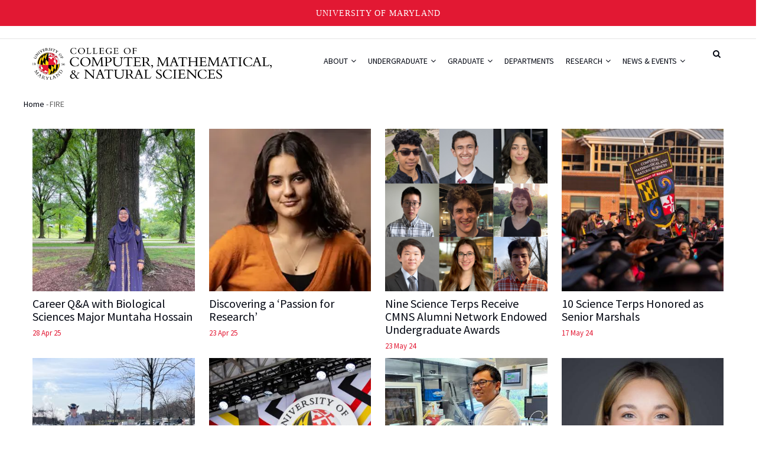

--- FILE ---
content_type: text/html; charset=UTF-8
request_url: https://cmns.umd.edu/taxonomy/term/301
body_size: 10256
content:
<!DOCTYPE html>
<html lang="en" dir="ltr" prefix="content: http://purl.org/rss/1.0/modules/content/  dc: http://purl.org/dc/terms/  foaf: http://xmlns.com/foaf/0.1/  og: http://ogp.me/ns#  rdfs: http://www.w3.org/2000/01/rdf-schema#  schema: http://schema.org/  sioc: http://rdfs.org/sioc/ns#  sioct: http://rdfs.org/sioc/types#  skos: http://www.w3.org/2004/02/skos/core#  xsd: http://www.w3.org/2001/XMLSchema# ">
  <head>
    <meta charset="utf-8" />
<link rel="canonical" href="https://cmns.umd.edu/taxonomy/term/301" />
<meta name="robots" content="index, follow" />
<meta property="og:site_name" content="College of Computer, Mathematical, and Natural Sciences | University of Maryland" />
<meta property="og:url" content="https://cmns.umd.edu/taxonomy/term/301" />
<meta property="og:title" content="FIRE" />
<meta property="og:image" content="https://cmns.umd.edu/themes/custom/gavias_unix/images/logo-social.png" />
<meta property="og:image:url" content="https://cmns.umd.edu/themes/custom/gavias_unix/images/logo-social.png" />
<meta property="og:image:secure_url" content="https://cmns.umd.edu/themes/custom/gavias_unix/images/logo-social.png" />
<meta property="og:image:width" content="1200" />
<meta property="og:image:height" content="630" />
<meta name="twitter:card" content="summary_large_image" />
<meta name="twitter:title" content="FIRE" />
<meta name="twitter:site" content="@UMDscience" />
<meta name="twitter:image" content="https://cmns.umd.edu/themes/custom/gavias_unix/images/logo-social.png" />
<meta name="Generator" content="Drupal 10 (https://www.drupal.org)" />
<meta name="MobileOptimized" content="width" />
<meta name="HandheldFriendly" content="true" />
<meta name="viewport" content="width=device-width, initial-scale=1.0" />
<link rel="icon" href="/sites/default/files/favicon_0.ico" type="image/vnd.microsoft.icon" />
<link rel="alternate" type="application/rss+xml" title="FIRE" href="https://cmns.umd.edu/taxonomy/term/301/feed-test" />

    <title>FIRE | College of Computer, Mathematical, and Natural Sciences | University of Maryland</title>
    <link rel="stylesheet" media="all" href="/sites/default/files/css/css_Jki7KBmR5I5W6UKrLJnV-KbTqYet0F9iMIxK4E3lg2o.css?delta=0&amp;language=en&amp;theme=gavias_unix&amp;include=eJx1i1sOgzAMBC-UJkeKHGKQi4lR7PC4fQGpKqran9Xu2NONmMmkxiRiahXmaJA0nOE6qRhybTOwhydsrpdisKLKhOHW_YrpnOoGWAg0dsfAYjE14ow1_MYeVNHU9_Xi-W0r03Fl2D_mDf2zWqEt3LrXkYqv-PXAkoAfajtTGZzuajiFBIpuIVw1XOknyY3xBW81cRw" />
<link rel="stylesheet" media="all" href="https://use.fontawesome.com/releases/v6.5.2/css/all.css" />
<link rel="stylesheet" media="all" href="/sites/default/files/css/css_bBNfZdY-2burkKzzMfMIBY0pUeK_0TJZ5dbOorlj7aw.css?delta=2&amp;language=en&amp;theme=gavias_unix&amp;include=eJx1i1sOgzAMBC-UJkeKHGKQi4lR7PC4fQGpKqran9Xu2NONmMmkxiRiahXmaJA0nOE6qRhybTOwhydsrpdisKLKhOHW_YrpnOoGWAg0dsfAYjE14ow1_MYeVNHU9_Xi-W0r03Fl2D_mDf2zWqEt3LrXkYqv-PXAkoAfajtTGZzuajiFBIpuIVw1XOknyY3xBW81cRw" />
<link rel="stylesheet" media="all" href="/sites/default/files/css/css_DTzqv-cyERmHASHmU3_JFeY9C0wxQvW9yAp2vu91WL0.css?delta=3&amp;language=en&amp;theme=gavias_unix&amp;include=eJx1i1sOgzAMBC-UJkeKHGKQi4lR7PC4fQGpKqran9Xu2NONmMmkxiRiahXmaJA0nOE6qRhybTOwhydsrpdisKLKhOHW_YrpnOoGWAg0dsfAYjE14ow1_MYeVNHU9_Xi-W0r03Fl2D_mDf2zWqEt3LrXkYqv-PXAkoAfajtTGZzuajiFBIpuIVw1XOknyY3xBW81cRw" />
<link rel="stylesheet" media="all" href="//fonts.googleapis.com/css?family=Poppins:300,400,500,700" />
<link rel="stylesheet" media="all" href="//fonts.googleapis.com/css?family=Rubik:400,500,700" />
<link rel="stylesheet" media="all" href="/sites/default/files/css/css_q35s_lTydtvaOHkQh8GdKRRD7kEXfrUA00X4yk3fK1w.css?delta=6&amp;language=en&amp;theme=gavias_unix&amp;include=eJx1i1sOgzAMBC-UJkeKHGKQi4lR7PC4fQGpKqran9Xu2NONmMmkxiRiahXmaJA0nOE6qRhybTOwhydsrpdisKLKhOHW_YrpnOoGWAg0dsfAYjE14ow1_MYeVNHU9_Xi-W0r03Fl2D_mDf2zWqEt3LrXkYqv-PXAkoAfajtTGZzuajiFBIpuIVw1XOknyY3xBW81cRw" />


    <script type="application/json" data-drupal-selector="drupal-settings-json">{"path":{"baseUrl":"\/","pathPrefix":"","currentPath":"taxonomy\/term\/301","currentPathIsAdmin":false,"isFront":false,"currentLanguage":"en"},"pluralDelimiter":"\u0003","suppressDeprecationErrors":true,"gtag":{"tagId":"G-D2M3FRVYM7","consentMode":false,"otherIds":[""],"events":[],"additionalConfigInfo":[]},"ajaxPageState":{"libraries":"[base64]","theme":"gavias_unix","theme_token":null},"ajaxTrustedUrl":{"\/search\/node":true},"gavias_load_ajax_view":{},"user":{"uid":0,"permissionsHash":"8e10468007791b3d51d3627ae4e511a6da061eeadeac789fd60b769fdf117b3f"}}</script>
<script src="/sites/default/files/js/js_fFnH2Z8I9L1uVavwkdjiIQ6VMiMvJhJOXBpXihdr-dA.js?scope=header&amp;delta=0&amp;language=en&amp;theme=gavias_unix&amp;include=eJx1jlsOAiEMRTeEsCRSHnbQSg0tOrN7YYzRGP25aU9z0hvPORXl5gOzija4eoUgboZBuBUQH7lqrupDL5Ryc7-xBZGsYo9t5-llC5VxJdje5gf6Z_VaVofEAeggulGpaJAZKY9-6HDE927hBKvpl-QlLsx0H0_8kmFWnvQ5PgCWU1-Z"></script>
<script src="/modules/contrib/google_tag/js/gtag.js?t8raqc"></script>


    <link rel="stylesheet" href="/themes/custom/gavias_unix/css/custom.css" media="screen" />
    <link rel="stylesheet" href="/themes/custom/gavias_unix/css/update.css" media="screen" />

    <link rel="stylesheet" type="text/css" href="//fonts.googleapis.com/css?family=EB+Garamond:100,300,400,600,800,900"/>


          <style type="text/css">
        .navigation .gva_menu ul li a .icaret {display :none;}ul.sf-menu.sf-style-coffee li li li {width: 152px;}ul.sf-menu.sf-style-coffee li li li li{width: 122px;}.team-single-page .team-name .job {font-size: 1.1em;font-weight: 300;}.gsc-accordion .panel-group.skin-white-border .panel .panel-title a:hover {color: #CD2122;}.team-teaser-1 .team-job {font-size: 13px;color: #000;}.field--name-field-team-email a{font-size: 12px;}.owl-carousel .owl-nav{margin-top: -25px;}.event-block { min-height: 520px;}
      </style>
    
          <style class="customize"></style>
    
  </head>

  
  <body class="gavias-content-builder layout-no-sidebars wide js-preloader path-taxonomy">
    
      <div class="dialog-off-canvas-main-canvas" data-off-canvas-main-canvas>
    <div class="body-page gva-body-page">
      <div id="jpreContent">
        <div id="jprecontent-inner">
           <div class="preloader-wrapper hidden active">
              <img src="/themes/custom/gavias_unix/images/preloader/preloader-7.gif" alt="" />
           </div>  
        </div>
      </div>
   
  <header id="header" class="header-v1">

  <a href="#main-content" class="visually-hidden focusable">
    Skip to main content
  </a>

  <div class="topbar">
  <div class="container">
    <div class="topbar-inner">
      <div class="row">

        <div class="topbar-left col-sm-6 col-xs-6">
          <div class="social-list">
                                                                                                                                              </div>
        </div>
      </div>
    </div>
  </div>
</div>

    
   <div class="header-main ">
      <div class="container header-content-layout">
         <div class="header-main-inner p-relative">
            <div class="row">
              <div class="col-md-3 col-sm-6 col-xs-8 branding">
                                    <div>
    
      <a href="/" title="Home" rel="home" class="site-branding-logo">
        
        <img src="/sites/default/files/UMD_CMNS_Left_Color_1.png" alt="Home" />
        
    </a>
    
  </div>

                              </div>

              <div class="col-md-9 col-sm-6 col-xs-4 p-static">
                <div class="header-inner clearfix">
                  <div class="main-menu">
                    <div class="area-main-menu">
                      <div class="area-inner">
                        <div class="gva-offcanvas-mobile">
                          <div class="close-offcanvas hidden"><i class="fa fa-times"></i></div>
                                                        <div>
    <nav role="navigation" aria-label="block-gavias-unix-mainnavigation-menu" id="block-gavias-unix-mainnavigation" class="block block-menu navigation menu--main">
          
  
    
  <div class="block-content">
                 
<div class="gva-navigation">

              <ul  class="clearfix gva_menu gva_menu_main">
      
                              
            <li  class="menu-item menu-item--expanded ">
        <a href="/about">
                    About
                      <span class="icaret nav-plus fa fa-angle-down"></span>
            
        </a>
          
                                <ul class="menu sub-menu">
                              
            <li  class="menu-item">
        <a href="/about/dean">
                    Meet the Dean
            
        </a>
          
              </li>
                          
            <li  class="menu-item">
        <a href="/about/administration">
                    College Administration
            
        </a>
          
              </li>
                          
            <li  class="menu-item">
        <a href="/about/strategic-plan">
                    Strategic Plan
            
        </a>
          
              </li>
                          
            <li  class="menu-item">
        <a href="/about/belonging-community">
                    Belonging &amp; Community
            
        </a>
          
              </li>
                          
            <li  class="menu-item">
        <a href="/about/alumni">
                    Alumni
            
        </a>
          
              </li>
                          
            <li  class="menu-item">
        <a href="/about/giving">
                    Giving
            
        </a>
          
              </li>
                          
            <li  class="menu-item menu-item--expanded">
        <a href="/about/faculty-staff">
                    Faculty &amp; Staff
                      <span class="icaret nav-plus fa fa-angle-down"></span>
            
        </a>
          
                                <ul class="menu sub-menu">
                              
            <li  class="menu-item">
        <a href="/about/faculty-staff/endowed-chairs-professors">
                    Endowed Chairs &amp; Professors
            
        </a>
          
              </li>
                          
            <li  class="menu-item">
        <a href="/about/faculty-staff/distinguished-university-professors">
                    Distinguished University Professors
            
        </a>
          
              </li>
                          
            <li  class="menu-item">
        <a href="/about/faculty-staff/honors-awards">
                    Faculty Honors and Awards
            
        </a>
          
              </li>
                          
            <li  class="menu-item">
        <a href="/about/faculty-staff/resources">
                    Faculty Resources
            
        </a>
          
              </li>
                          
            <li  class="menu-item menu-item--collapsed">
        <a href="/about/faculty-staff/tlc">
                    CMNS Teaching &amp; Learning Center
            
        </a>
          
              </li>
                          
            <li  class="menu-item">
        <a href="/about/faculty-staff/college-awards">
                    College Awards
            
        </a>
          
              </li>
        </ul>
  
              </li>
                          
            <li  class="menu-item">
        <a href="/about/board-of-visitors">
                    Board of Visitors
            
        </a>
          
              </li>
                          
            <li  class="menu-item">
        <a href="/about/circle-of-discovery">
                    Circle of Discovery
            
        </a>
          
              </li>
        </ul>
  
              </li>
                          
            <li  class="menu-item menu-item--expanded ">
        <a href="/undergraduate">
                    Undergraduate
                      <span class="icaret nav-plus fa fa-angle-down"></span>
            
        </a>
          
                                <ul class="menu sub-menu">
                              
            <li  class="menu-item menu-item--expanded">
        <a href="/undergraduate/future-students">
                    Future Students
                      <span class="icaret nav-plus fa fa-angle-down"></span>
            
        </a>
          
                                <ul class="menu sub-menu">
                              
            <li  class="menu-item">
        <a href="/undergraduate/future-students/majors-minors">
                    Majors &amp; Minors
            
        </a>
          
              </li>
                          
            <li  class="menu-item">
        <a href="/undergraduate/future-students/admissions">
                    Admissions
            
        </a>
          
              </li>
                          
            <li  class="menu-item">
        <a href="/undergraduate/future-students/visit">
                    Plan a Visit
            
        </a>
          
              </li>
                          
            <li  class="menu-item">
        <a href="/undergraduate/future-students/recruitment-ambassadors">
                    Recruitment Ambassadors
            
        </a>
          
              </li>
                          
            <li  class="menu-item menu-item--collapsed">
        <a href="/undergraduate/future-students/living-learning-special-programs">
                    Living &amp; Learning Programs
            
        </a>
          
              </li>
        </ul>
  
              </li>
                          
            <li  class="menu-item menu-item--expanded">
        <a href="/undergraduate/current-students">
                    Current Students
                      <span class="icaret nav-plus fa fa-angle-down"></span>
            
        </a>
          
                                <ul class="menu sub-menu">
                              
            <li  class="menu-item menu-item--collapsed">
        <a href="/undergraduate/current-students/advising-academic-planning">
                    Advising and Academic Planning
            
        </a>
          
              </li>
                          
            <li  class="menu-item menu-item--collapsed">
        <a href="/undergraduate/current-students/career-ready">
                    Career Ready
            
        </a>
          
              </li>
                          
            <li  class="menu-item">
        <a href="/undergraduate/current-students/student-organizations">
                    Student Organizations
            
        </a>
          
              </li>
                          
            <li  class="menu-item">
        <a href="/undergraduate/current-students/academic-support-tutoring">
                    Academic Support &amp; Tutoring
            
        </a>
          
              </li>
                          
            <li  class="menu-item menu-item--collapsed">
        <a href="/undergraduate/current-students/scholarships">
                    Scholarships
            
        </a>
          
              </li>
                          
            <li  class="menu-item">
        <a href="/undergraduate/current-students/graduation-information">
                    Graduation Information
            
        </a>
          
              </li>
                          
            <li  class="menu-item">
        <a href="/undergraduate/current-students/teaching-opportunities">
                    Undergraduate Teaching Opportunities
            
        </a>
          
              </li>
                          
            <li  class="menu-item">
        <a href="/undergraduate/current-students/undergrad-news">
                    Undergraduate Listserv
            
        </a>
          
              </li>
                          
            <li  class="menu-item">
        <a href="/undergraduate/current-students/program-staff">
                    Undergraduate Program Staff
            
        </a>
          
              </li>
        </ul>
  
              </li>
        </ul>
  
              </li>
                          
            <li  class="menu-item menu-item--expanded ">
        <a href="/graduate">
                    Graduate
                      <span class="icaret nav-plus fa fa-angle-down"></span>
            
        </a>
          
                                <ul class="menu sub-menu">
                              
            <li  class="menu-item">
        <a href="/graduate/degree-programs">
                    Degree Programs
            
        </a>
          
              </li>
                          
            <li  class="menu-item">
        <a href="/graduate/admissions">
                    Admissions
            
        </a>
          
              </li>
                          
            <li  class="menu-item">
        <a href="/graduate/fellowships">
                    Graduate Fellowships
            
        </a>
          
              </li>
                          
            <li  class="menu-item">
        <a href="/graduate/student-organizations">
                    Student Organizations
            
        </a>
          
              </li>
                          
            <li  class="menu-item">
        <a href="/graduate/teaching-learning-center">
                    CMNS Teaching &amp; Learning Center
            
        </a>
          
              </li>
                          
            <li  class="menu-item">
        <a href="/graduate/graduation-information">
                    Graduation Information
            
        </a>
          
              </li>
                          
            <li  class="menu-item menu-item--expanded">
        <a href="/graduate/science-academy">
                    Science Academy
                      <span class="icaret nav-plus fa fa-angle-down"></span>
            
        </a>
          
                                <ul class="menu sub-menu">
                              
            <li  class="menu-item menu-item--collapsed">
        <a href="/graduate/science-academy/about">
                    About
            
        </a>
          
              </li>
                          
            <li  class="menu-item">
        <a href="/graduate/science-academy/machine-learning">
                    Applied Machine Learning
            
        </a>
          
              </li>
                          
            <li  class="menu-item">
        <a href="/graduate/science-academy/artificial-intelligence">
                    Artificial Intelligence
            
        </a>
          
              </li>
                          
            <li  class="menu-item">
        <a href="/graduate/science-academy/bioinformatics-computational-biology">
                    Bioinformatics &amp; Computational Biology
            
        </a>
          
              </li>
                          
            <li  class="menu-item menu-item--collapsed">
        <a href="/graduate/science-academy/data-science">
                    Data Science
            
        </a>
          
              </li>
                          
            <li  class="menu-item menu-item--collapsed">
        <a href="/graduate/science-academy/quantum-computing">
                    Quantum Computing
            
        </a>
          
              </li>
        </ul>
  
              </li>
        </ul>
  
              </li>
                          
            <li  class="menu-item ">
        <a href="/departments">
                    Departments
            
        </a>
          
              </li>
                          
            <li  class="menu-item menu-item--expanded">
        <a href="/research">
                    Research
                      <span class="icaret nav-plus fa fa-angle-down"></span>
            
        </a>
          
                                <ul class="menu sub-menu">
                              
            <li  class="menu-item">
        <a href="/research/institutes-centers">
                    Research Institutes &amp; Centers
            
        </a>
          
              </li>
                          
            <li  class="menu-item">
        <a href="/research/partnerships">
                    Partnerships
            
        </a>
          
              </li>
                          
            <li  class="menu-item menu-item--expanded">
        <a href="/research/solving-grand-challenges">
                    Solving Grand Challenges
                      <span class="icaret nav-plus fa fa-angle-down"></span>
            
        </a>
          
                                <ul class="menu sub-menu">
                              
            <li  class="menu-item">
        <a href="/research/solving-grand-challenges/climate-change">
                    Climate Change
            
        </a>
          
              </li>
                          
            <li  class="menu-item">
        <a href="/research/solving-grand-challenges/artificial-intelligence">
                    Artificial Intelligence
            
        </a>
          
              </li>
                          
            <li  class="menu-item">
        <a href="/research/solving-grand-challenges/human-disease">
                    Human Disease
            
        </a>
          
              </li>
                          
            <li  class="menu-item">
        <a href="/research/solving-grand-challenges/quantum-computing">
                    Quantum Computing
            
        </a>
          
              </li>
                          
            <li  class="menu-item">
        <a href="/research/solving-grand-challenges/space-exploration">
                    Space Exploration
            
        </a>
          
              </li>
        </ul>
  
              </li>
                          
            <li  class="menu-item">
        <a href="/research/shared-facilities">
                    Shared Research Facilities
            
        </a>
          
              </li>
                          
            <li  class="menu-item">
        <a href="https://research.umd.edu/innovation">
                    Innovation
            
        </a>
          
              </li>
        </ul>
  
              </li>
                          
            <li  class="menu-item menu-item--expanded ">
        <a href="/news-events">
                    News &amp; Events
                      <span class="icaret nav-plus fa fa-angle-down"></span>
            
        </a>
          
                                <ul class="menu sub-menu">
                              
            <li  class="menu-item">
        <a href="/news-events/news">
                    News
            
        </a>
          
              </li>
                          
            <li  class="menu-item menu-item--expanded">
        <a href="/news-events/events">
                    Events
                      <span class="icaret nav-plus fa fa-angle-down"></span>
            
        </a>
          
                                <ul class="menu sub-menu">
                              
            <li  class="menu-item">
        <a href="/news-events/events/science-on-tap">
                    Science on Tap
            
        </a>
          
              </li>
                          
            <li  class="menu-item">
        <a href="/news-events/events/summer-camps">
                    Summer Camps
            
        </a>
          
              </li>
        </ul>
  
              </li>
                          
            <li  class="menu-item">
        <a href="/news-events/odyssey">
                    Odyssey Magazine
            
        </a>
          
              </li>
                          
            <li  class="menu-item">
        <a href="/news-events/newsletters">
                    Newsletters
            
        </a>
          
              </li>
        </ul>
  
              </li>
        </ul>
  

</div>


        </div>  
</nav>

  </div>


                                                                            </div>

                        <div id="menu-bar" class="menu-bar hidden-lg hidden-md">
                          <span class="one"></span>
                          <span class="two"></span>
                          <span class="three"></span>
                        </div>

                        
                                                  <div class="gva-search-region search-region">
                            <span class="icon"><i class="fa fa-search"></i></span>
                            <div class="search-content">
                                <div>
    <div class="search-block-form block block-search container-inline" data-drupal-selector="search-block-form" id="block-gavias-unix-searchform" role="search">
  
    
      <form action="/search/node" method="get" id="search-block-form" accept-charset="UTF-8" class="search-form search-block-form">
  <div class="js-form-item form-item js-form-type-search form-item-keys js-form-item-keys form-no-label">
      <label for="edit-keys" class="visually-hidden">Search</label>
        <input title="Enter the terms you wish to search for." data-drupal-selector="edit-keys" type="search" id="edit-keys" name="keys" value="" size="15" maxlength="128" class="form-search" />

        </div>
<div data-drupal-selector="edit-actions" class="form-actions js-form-wrapper form-wrapper" id="edit-actions"><input class="search-form__submit button js-form-submit form-submit" data-drupal-selector="edit-submit" type="submit" id="edit-submit" value="Search" />
</div>

</form>

  </div>

  </div>

                            </div>
                          </div>
                                              </div>
                    </div>
                  </div>
                </div>
              </div>

            </div>
         </div>
      </div>
   </div>

</header>

	
	<div role="main" class="main main-page">

		<div class="clearfix"></div>
		
					<div class="help show hidden">
				<div class="container">
					<div class="content-inner">
						  <div>
    <div data-drupal-messages-fallback class="hidden"></div>

<div class="breadcrumb-content-inner">
  <div class="gva-breadcrumb-content">
    <div id="block-breadcrumbs" class="text-dark block gva-block-breadcrumb block-system block-system-breadcrumb-block">
      <div class="breadcrumb-style" style="background-image: url(&#039;/themes/custom/gavias_unix/images/breadcrumb.jpg&#039;);background-position: center top;background-repeat: no-repeat;">
        <div class="container">
          <div class="breadcrumb-content-main">
            <h2 class="page-title">FIRE </h2>
             
                          <div class="">
                <div class="content block-content">
                  <div class="breadcrumb-links">
  <div class="content-inner">
          <nav class="breadcrumb " role="navigation" aria-labelledby="system-breadcrumb">
        <h2 id="system-breadcrumb" class="visually-hidden">Breadcrumb</h2>
        <ol>
          
                            <li>
                          <a href="/">Home</a>
                                      <span class=""> - </span>
              
          </li>
                            <li>
                          
                          
          </li>
                            <li>
                          FIRE
                          
          </li>
                </ol>
      </nav>
      </div> 
</div>  
                </div>
              </div>  
                      </div> 
        </div>   
      </div> 
    </div>  
  </div>  
</div>  


  </div>

					</div>
				</div>
			</div>
		
		
		<div class="clearfix"></div>
		
		<div class="clearfix"></div>

		<div id="content" class="content content-full">
			<div class="container container-bg">
									<div class="content-main-inner">
	<div class="row">

				
		<div id="page-main-content" class="main-content col-md-12 col-xs-12">

			<div class="main-content-inner">

				
									<div class="content-main">
						  <div>
    <div id="block-gavias-unix-content" class="block block-system block-system-main-block no-title">
  
    
      <div class="content block-content">
      <div class="views-element-container"><div class="js-view-dom-id-d4cde8f7f8b603b432cfa070f209fd68ead60847105788bc0831f584113e3698">
  
  
  

      <header>
      <div about="/taxonomy/term/301" typeof="schema:Thing">
  
      <span property="schema:name" content="FIRE" class="hidden"></span>

  
</div>

    </header>
  
  
  

  <div class="gva-view-grid">
   
  
  <div class="gva-view-grid-inner lg-block-grid-4 md-block-grid-4 sm-block-grid-2 xs-block-grid-2">

            <div class="item-columns">
          <div><div class="views-field views-field-nothing"><span class="field-content"><div class="post-block">
      <div class="post-image">   <a href="/news-events/news/career-qa-muntaha-hossain-biology-research" hreflang="en"><img loading="lazy" src="/sites/default/files/styles/square/public/articles/Muntaha.jpg?itok=Rfg9JDC1" alt="Muntaha Hossain standing in front of a tree" typeof="Image" />

</a>
</div>
      <div class="post-content">
            <div class="post-title"><a href="/news-events/news/career-qa-muntaha-hossain-biology-research" hreflang="en">Career Q&amp;A with Biological Sciences Major Muntaha Hossain</a></div>            
            <div class="post-meta margin-bottom-10"><span class="post-created"> <time datetime="2025-04-28T11:13:59-04:00">28 Apr 25</time>
 </span></div>
            <div></div> 
       </div>
</div></span></div></div>
        </div>
            <div class="item-columns">
          <div><div class="views-field views-field-nothing"><span class="field-content"><div class="post-block">
      <div class="post-image">   <a href="/news-events/news/undergraduate-research-day-2025" hreflang="en"><img loading="lazy" src="/sites/default/files/styles/square/public/news/Sofia-Tellez-Fenner_web.webp?itok=8CQDp7vG" alt="Sofia Tellez-Fenner" typeof="Image" />

</a>
</div>
      <div class="post-content">
            <div class="post-title"><a href="/news-events/news/undergraduate-research-day-2025" hreflang="en">Discovering a ‘Passion for Research’</a></div>            
            <div class="post-meta margin-bottom-10"><span class="post-created"> <time datetime="2025-04-23T18:57:08-04:00">23 Apr 25</time>
 </span></div>
            <div></div> 
       </div>
</div></span></div></div>
        </div>
            <div class="item-columns">
          <div><div class="views-field views-field-nothing"><span class="field-content"><div class="post-block">
      <div class="post-image">   <a href="/news-events/news/alumni-network-endowed-undergraduate-awards-2024" hreflang="en"><img loading="lazy" src="/sites/default/files/styles/square/public/articles/CMNS_Summer_Awards_2024_sq.png?itok=NXi1peDQ" alt="" typeof="Image" />

</a>
</div>
      <div class="post-content">
            <div class="post-title"><a href="/news-events/news/alumni-network-endowed-undergraduate-awards-2024" hreflang="en">Nine Science Terps Receive CMNS Alumni Network Endowed Undergraduate Awards</a></div>            
            <div class="post-meta margin-bottom-10"><span class="post-created"> <time datetime="2024-05-23T08:11:21-04:00">23 May 24</time>
 </span></div>
            <div></div> 
       </div>
</div></span></div></div>
        </div>
            <div class="item-columns">
          <div><div class="views-field views-field-nothing"><span class="field-content"><div class="post-block">
      <div class="post-image">   <a href="/news-events/news/senior-marshals-2024" hreflang="en"><img loading="lazy" src="/sites/default/files/styles/square/public/articles/Commencement_SeniorMarshal_05222023_JC_0132_sq.jpg?itok=HOYgbWaN" alt="Senior marshal holding the College of Computer, Mathematical, and Natural Sciences gonfalon at the May 2023 commencement ceremony. " typeof="Image" />

</a>
</div>
      <div class="post-content">
            <div class="post-title"><a href="/news-events/news/senior-marshals-2024" hreflang="en">10 Science Terps Honored as Senior Marshals</a></div>            
            <div class="post-meta margin-bottom-10"><span class="post-created"> <time datetime="2024-05-17T10:29:08-04:00">17 May 24</time>
 </span></div>
            <div></div> 
       </div>
</div></span></div></div>
        </div>
            <div class="item-columns">
          <div><div class="views-field views-field-nothing"><span class="field-content"><div class="post-block">
      <div class="post-image">   <a href="/news-events/news/daniel-lathrop-physics-vapor-energy-waste" hreflang="en"><img loading="lazy" src="/sites/default/files/styles/square/public/articles/Dan%20Lathrop%20with%20UAV%20to%20magnetically%20map%20underground%20utilities%20on%20campus.jpg?itok=IFwlZUlL" alt="Daniel Lathrop standing next to a drone" typeof="Image" />

</a>
</div>
      <div class="post-content">
            <div class="post-title"><a href="/news-events/news/daniel-lathrop-physics-vapor-energy-waste" hreflang="en">Solving the Mystery of the Stinky Vapor Plumes on Campus</a></div>            
            <div class="post-meta margin-bottom-10"><span class="post-created"> <time datetime="2024-03-21T12:33:39-04:00">21 Mar 24</time>
 </span></div>
            <div></div> 
       </div>
</div></span></div></div>
        </div>
            <div class="item-columns">
          <div><div class="views-field views-field-nothing"><span class="field-content"><div class="post-block">
      <div class="post-image">   <a href="/news-events/news/cmns-senior-marshals-2023" hreflang="en"><img loading="lazy" src="/sites/default/files/styles/square/public/articles/Commencement_05202022_JC_8079_THUMBNAIL.jpg?itok=eet_kGav" alt="University of Maryland seal on commencement stage" typeof="Image" />

</a>
</div>
      <div class="post-content">
            <div class="post-title"><a href="/news-events/news/cmns-senior-marshals-2023" hreflang="en">24 Science Terps Honored as Senior Marshals</a></div>            
            <div class="post-meta margin-bottom-10"><span class="post-created"> <time datetime="2023-05-19T08:02:23-04:00">19 May 23</time>
 </span></div>
            <div></div> 
       </div>
</div></span></div></div>
        </div>
            <div class="item-columns">
          <div><div class="views-field views-field-nothing"><span class="field-content"><div class="post-block">
      <div class="post-image">   <a href="/news-events/news/umd-biological-sciences-major-will-move-germany-continue-novel-bacteria-research" hreflang="en"><img loading="lazy" src="/sites/default/files/styles/square/public/articles/G%20in%20Glove%20box_crop.jpg?itok=l1SaDt9s" alt="Garmani Thein pictured working with a glove box in the lab" typeof="Image" />

</a>
</div>
      <div class="post-content">
            <div class="post-title"><a href="/news-events/news/umd-biological-sciences-major-will-move-germany-continue-novel-bacteria-research" hreflang="en">UMD Biological Sciences Major Will Move to Germany to Continue Novel Bacteria Research After Graduation</a></div>            
            <div class="post-meta margin-bottom-10"><span class="post-created"> <time datetime="2023-05-17T12:31:29-04:00">17 May 23</time>
 </span></div>
            <div></div> 
       </div>
</div></span></div></div>
        </div>
            <div class="item-columns">
          <div><div class="views-field views-field-nothing"><span class="field-content"><div class="post-block">
      <div class="post-image">   <a href="/news-events/news/taking-smart-path" hreflang="en"><img loading="lazy" src="/sites/default/files/styles/square/public/articles/IsabelleBrooks.jpeg?itok=G6G1h54Q" alt="Isabelle Brooks" typeof="Image" />

</a>
</div>
      <div class="post-content">
            <div class="post-title"><a href="/news-events/news/taking-smart-path" hreflang="en">Taking the SMART Path </a></div>            
            <div class="post-meta margin-bottom-10"><span class="post-created"> <time datetime="2023-02-24T09:55:46-05:00">24 Feb 23</time>
 </span></div>
            <div></div> 
       </div>
</div></span></div></div>
        </div>
            <div class="item-columns">
          <div><div class="views-field views-field-nothing"><span class="field-content"><div class="post-block">
      <div class="post-image">   <a href="/news-events/news/student-research-shines-umds-bioscience-day" hreflang="en"><img loading="lazy" src="/sites/default/files/styles/square/public/articles/DSC_7620.png?itok=ASDzxXb4" alt="Bioscience Day poster with student 2022" typeof="Image" />

</a>
</div>
      <div class="post-content">
            <div class="post-title"><a href="/news-events/news/student-research-shines-umds-bioscience-day" hreflang="en">Student Research Shines at UMD’s Bioscience Day</a></div>            
            <div class="post-meta margin-bottom-10"><span class="post-created"> <time datetime="2022-10-12T10:56:42-04:00">12 Oct 22</time>
 </span></div>
            <div></div> 
       </div>
</div></span></div></div>
        </div>
            <div class="item-columns">
          <div><div class="views-field views-field-nothing"><span class="field-content"><div class="post-block">
      <div class="post-image">   <a href="/news-events/news/cmns-spring-2022-commencement-speakers-announced" hreflang="und"><img loading="lazy" src="/sites/default/files/styles/square/public/images/news/spring_commencement_2022.jpeg?itok=rK3mXDG3" alt="UMD commencement photo" typeof="Image" />

</a>
</div>
      <div class="post-content">
            <div class="post-title"><a href="/news-events/news/cmns-spring-2022-commencement-speakers-announced" hreflang="und">CMNS Spring 2022 Commencement Speakers Announced</a></div>            
            <div class="post-meta margin-bottom-10"><span class="post-created"> <time datetime="2022-05-17T09:41:38-04:00">17 May 22</time>
 </span></div>
            <div></div> 
       </div>
</div></span></div></div>
        </div>
            <div class="item-columns">
          <div><div class="views-field views-field-nothing"><span class="field-content"><div class="post-block">
      <div class="post-image">   <a href="/news-events/news/cmns-winter-2021-commencement-speakers-announced" hreflang="und"><img loading="lazy" src="/sites/default/files/styles/square/public/logos/cmns_logo_stacked-square.png?itok=UjZFy8bn" alt="CMNS logo" typeof="Image" />

</a>
</div>
      <div class="post-content">
            <div class="post-title"><a href="/news-events/news/cmns-winter-2021-commencement-speakers-announced" hreflang="und">CMNS Winter 2021 Commencement Speakers Announced</a></div>            
            <div class="post-meta margin-bottom-10"><span class="post-created"> <time datetime="2021-12-20T09:08:19-05:00">20 Dec 21</time>
 </span></div>
            <div></div> 
       </div>
</div></span></div></div>
        </div>
            <div class="item-columns">
          <div><div class="views-field views-field-nothing"><span class="field-content"><div class="post-block">
      <div class="post-image">   <a href="/news-events/news/power-biofires-living-learning-community" hreflang="und"><img loading="lazy" src="/sites/default/files/styles/square/public/images/news/2021.firesummit.emilyparent_crop.jpg?itok=nurib7Vc" alt="BIOFIRE" typeof="Image" />

</a>
</div>
      <div class="post-content">
            <div class="post-title"><a href="/news-events/news/power-biofires-living-learning-community" hreflang="und">The Power of BioFIRE’s Living-Learning Community</a></div>            
            <div class="post-meta margin-bottom-10"><span class="post-created"> <time datetime="2021-11-08T21:18:24-05:00">08 Nov 21</time>
 </span></div>
            <div></div> 
       </div>
</div></span></div></div>
        </div>
      </div>
    
</div>

      <nav class="pager" role="navigation" aria-labelledby="pagination-heading">
    <h4 id="pagination-heading" class="visually-hidden">Pagination</h4>
    <ul class="pager__items js-pager__items">
                                                        <li class="pager__item is-active">
                                          <a href="?page=0" title="Current page" aria-current="page">
            <span class="visually-hidden">
              Current page
            </span>1</a>
        </li>
              <li class="pager__item">
                                          <a href="?page=1" title="Go to page 2">
            <span class="visually-hidden">
              Page
            </span>2</a>
        </li>
                                      <li class="pager__item pager__item--next">
          <a href="?page=1" title="Go to next page" rel="next">
            <span class="visually-hidden">Next page</span>
            <span aria-hidden="true">››</span>
          </a>
        </li>
                          <li class="pager__item pager__item--last">
          <a href="?page=1" title="Go to last page">
            <span class="visually-hidden">Last page</span>
            <span aria-hidden="true">Last »</span>
          </a>
        </li>
          </ul>
  </nav>


  
  

  
  <a href="https://cmns.umd.edu/taxonomy/term/301/feed-test" class="feed-icon">
  Subscribe to FIRE RSS Feed
</a>

</div>
</div>

    </div>
  </div>

  </div>

					</div>
				
							</div>

		</div>

		<!-- Sidebar Left -->
				<!-- End Sidebar Left -->

		<!-- Sidebar Right -->
				<!-- End Sidebar Right -->

	</div>
</div>
							</div>
		</div>

		
		
			</div>
</div>

  
<footer id="footer" class="footer">
  <div class="footer-inner">
    
         
     <div class="footer-center">
        <div class="container">      
           <div class="row">
                              <div class="footer-first col-lg-5 col-md-5 col-sm-12 col-xs-12 column">
                    <div>
    <div id="block-cmnslogo" class="block block-block-content block-block-content691bc878-0f33-42cb-b97c-918fb6230558 no-title">
  
    
      <div class="content block-content">
      
            <div class="field field--name-body field--type-text-with-summary field--label-hidden field__item"><p><a href="https://cmns.umd.edu"><img src="/sites/default/files/UMD_CMNS_Left_Color_W.png" alt="CMNS logo" width="1684" height="227" loading="lazy"></a></p><p>&nbsp;</p><div class="footer-social"><h2>Connect with Us</h2><ul><li><a href="https://bsky.app/profile/umdscience.bsky.social" target="_blank"><i class="fa-brands fa-bluesky" alt="bluesky logo"></i></a></li><li><a href="https://www.facebook.com/umdcmns" target="_blank"><i class="fa fa-facebook" alt="facebook logo"></i></a></li><li><a href="https://www.instagram.com/umdscience/" target="_blank"><i class="fa fa-instagram" alt="instagram logo"></i></a></li><li><a href="https://www.linkedin.com/company/umdscience/" target="_blank"><i class="fa fa-linkedin" alt="linkedin logo"></i></a></li><li><a href="https://www.reddit.com/user/umd-science/" target="_blank"><i class="fa-brands fa-reddit" alt="reddit logo"></i></a></li><li><a href="https://www.threads.com/@umdscience" target="_blank"><i class="fa-brands fa-threads" alt="threads logo"></i></a></li><li><a href="https://x.com/umdscience" target="_blank"><i class="fa-brands fa-x-twitter" alt="x logo"></i></a></li><li><a href="https://www.youtube.com/@UMDscience" target="_blank"><i class="fa fa-youtube" alt="youtube logo"></i></a></li></ul></div></div>
      
    </div>
  </div>

  </div>

                </div> 
              
                             <div class="footer-second col-lg-3 col-md-3 col-sm-12 col-xs-12 column">
                    <div>
    <div id="block-gavias-unix-linkfooter" class="block block-block-content block-block-contentf68ff84d-6af0-4c49-8b85-ae338addc541">
  
      <h2 class="block-title" ><span>Quick Links</span></h2>
    
      <div class="content block-content">
      
            <div class="field field--name-body field--type-text-with-summary field--label-hidden field__item"><div class="clearfix">
             
<ul class="menu">
<li><a href="https://umd.wd1.myworkdayjobs.com/UMCP" target="_blank"> Employment</a></li>	 
<li><a href="https://www.umd.edu" target="_blank"> UMD Home</a></li>
	  <li><a href="https://umd.edu/privacy-notice" target="_blank"> Privacy Notice</a></li>
	  <li><a href="https://umd.edu/web-accessibility" target="_blank"> Web Accessibility</a></li>
<li><a href="mailto:cmnsweb@umd.edu"> Webmaster</a></li>

</ul>

</div>   </div>
      
    </div>
  </div>

  </div>

                </div> 
              
                              <div class="footer-third col-lg-4 col-md-4 col-sm-12 col-xs-12 column">
                    <div>
    <div id="block-gavias-unix-contactinfo" class="block block-block-content block-block-content7da38301-272f-4979-8de1-06b564010f17">
  
      <h2 class="block-title" ><span>Visit Us</span></h2>
    
      <div class="content block-content">
      
            <div class="field field--name-body field--type-text-with-summary field--label-hidden field__item"><div class="contact-info">

	<ul class="contact-info">
		<li><span>Dean's Office: 3400 A.V. Williams Building<br>Undergraduate Student Services: 1300 Symons Hall<br>University of Maryland <br>College Park, MD 20742
<li><a href="/contact-us"> Contact Us</a></li>	  
</span> </li>
     
		
	</ul>
</div></div>
      
    </div>
  </div>

  </div>

                </div> 
              
                         </div>   
        </div>
    </div>  
  </div>   

    <div id="gva-popup-ajax" class="clearfix"><div class="pajax-content"><a href="javascript:void(0);" class="btn-close"><i class="gv-icon-4"></i></a><div class="gva-popup-ajax-content clearfix"></div></div></div>
</footer>


  </div>

    
    <script src="/sites/default/files/js/js_eFJ43vwQu81sfmOFlxAml0yMxoZiDvdwBwUQLE4Cc6A.js?scope=footer&amp;delta=0&amp;language=en&amp;theme=gavias_unix&amp;include=eJx1jlsOAiEMRTeEsCRSHnbQSg0tOrN7YYzRGP25aU9z0hvPORXl5gOzija4eoUgboZBuBUQH7lqrupDL5Ryc7-xBZGsYo9t5-llC5VxJdje5gf6Z_VaVofEAeggulGpaJAZKY9-6HDE927hBKvpl-QlLsx0H0_8kmFWnvQ5PgCWU1-Z"></script>
<script src="https://umd-header.umd.edu/build/bundle.js?search=0&amp;events=0&amp;news=0&amp;schools=0&amp;admissions=0&amp;support=0&amp;support_url=&amp;wrapper=1100&amp;sticky=0"></script>


    
  </body>
</html>


--- FILE ---
content_type: text/css
request_url: https://cmns.umd.edu/themes/custom/gavias_unix/css/custom.css
body_size: 5500
content:
#block-gaviassliderlayersliderburgersprogramforfluiddynamics {
  margin-top: -85px !important;
}

#block-gaviassliderlayersliderchemicalphysics{
  margin-top: -85px !important;
}

#block-gaviassliderlayerslidernci {
  margin-top: -85px !important;
}

#block-gavias-unix-content > div > article > div > div > div > div > div:nth-child(3) > div > div > div > div > div > div.gsc-column.col-lg-12.col-md-12.col-sm-12.col-xs-12 > div > div > div.widget.gsc-heading.align-center.style-2.text-light > h2 > span {
  background-color: rgba(0,0,0,0.5) !important;
  padding: 10px !important;
  margin-top: -51px !important;
}

.views-exposed-form .form-actions input {
  background: var(--umd-red); !important;
  font-size: 12px !important;
  text-transform: none !important;
  color: #fff !important;
  font-weight: 500 !important;
  border: none !important;
  padding: 0 30px !important;
  height: auto !important;
  line-height: 35px !important;
  -webkit-transition: all 0.35s !important;
  -o-transition: all 0.35s !important;
  transition: all 0.35s !important;
  -moz-transition: all 0.35s !important;
  -ms-transition: all 0.35s !important;
  border-radius: 30px !important;
  -webkit-border-radius: 30px !important;
  -moz-border-radius: 30px !important;
  -ms-border-radius: 30px !important;
  -o-border-radius: 30px !important;
  font-family: var(--umd-sansSerif) !important;
}

@media (max-width: 820px) {
  .views-exposed-form > div{ margin-bottom: 0px !important;
  }
  .views-exposed-form .form-item select {margin-left: 0px !important;}
}


@media (max-width: 991px){
  .views-exposed-form .form-actions input, .views-exposed-form .form-actions input {
    width:200% !important;
    float: none !important;
  }

  .views-exposed-form .form-item select {
    /*margin-top: -60px !important;
    margin-left: 0px !important;*/
    width: max-content !important;
  }

}
@media (max-width: 991px) {
  .views-exposed-form > div {
    display: block;
    width: 50%;
    margin-bottom: 0px !important;
    float: left;
  }
}
@media (min-width: 992px){
  .views-exposed-form .form-actions input, .views-exposed-form .form-actions input {
    width:100% !important;
  }
}
@media (max-width: 992px){

  .site-branding-logo { width:100% !important; margin-left: 0px !important;}
  .breadcrumb-style {background-image: unset !important; }
}
@media (min-width: 1420px){
  .site-branding-logo{padding: 15px 0px 10px !important}
}
@media (min-width: 1320px){
  .site-branding-logo{padding: 15px 40px 10px !important}
}

@media (min-width: 1066px){
  .breadcrumb-style {background-image: unset !important; }
  .site-branding-logo { width:100% !important;}
}
@media (min-width: 1200px){
  .breadcrumb-style {background-image: unset !important; }
  .site-branding-logo { width:150% !important;}
}

@media (max-width: 767px){
  .breadcrumb-style {background-image: unset !important; }
  .site-branding-logo { width: 100% !important;}
}


@media (min-width: 992px){
  .widget.gsc-heading.text-light .title {margin-top: -51px !important;}
}

@media (max-width: 991px) {
  .site-branding-logo {
    width: 100% !important;
    margin-left: 0px !important;
  }
  .breadcrumb-style {background-image: unset !important; }
}

#block-breadcrumbs > div > div > div > h2 {
  display:none;
}
#block-breadcrumbs > div > div > div > div > div > div > div > nav{
  float:left;
}

.breadcrumb-style {background-image: unset !important; }

#map_canvas_event{ display:none; }

.breadcrumb-content-inner .gva-breadcrumb-content .gva-block-breadcrumb .breadcrumb-style {
  padding: 0 !important;
  margin-bottom: 0 !important;
  position: relative;
}
label {
  float: right;
  margin-right: -15px;
  margin-top: -35px;
  float: left;
}

.views-exposed-form .form-actions input, .views-exposed-form .form-actions input{
  float: right;
  margin-bottom: 20px;
}

.views-exposed-form .form-item select {
  margin-left: 14px;
  margin-bottom: 10px;
  float: left;
  width: max-content !important;
}
.breadcrumb-content-inner {
  background: none !important;
}



#block-gavias-unix-content > div > article > div > div > div > div > div:nth-child(4) > div > div > div > div > div > div.gsc-column.col-lg-12.col-md-12.col-sm-12.col-xs-12 > div > div > div.widget.gsc-heading.align-center.style-2.text-light > h2 > span {
  background-color: rgba(0,0,0,0.5) !important;
  padding: 10px !important;
  margin-top: -51px !important;
}

#block-gavias-unix-content > div > article > div > div > div > div > div:nth-child(5) > div > div > div > div > div > div:nth-child(1) > div > div > div.widget.gsc-heading.align-center.style-2.text-light > h2 > span {
  background-color: rgba(0,0,0,0.5) !important;
  padding: 10px !important;
  margin-top: -51px !important;
}

.widget.gsc-heading.text-light .title-desc {


}

.post-style-list .post-block .post-image {
  width: 20% !important;
  float: left;
}

#block-gavias-unix-content > div > div > div > div.item-list > ul > li > div > span > div > div.post-content > div.body > figure {
  display:none;
}

.views-exposed-form .form-item input {
  height: 15px;
}
.views-exposed-form {
  display: table;
  width: 10% !important;
  float:right !important;
}

.views-exposed-form > div {
  display: block !important;
}
.post-block .post-title a {
  display: block;
  line-height: 22px;
  font-weight: 500;
  font-size: 20px;
  font-family: var(--umd-sansSerif);
  text-transform: none !important;
  hyphens: none !important;
}
.widget.gsc-heading.style-3 .title {
  font-size: 32px !important;
  text-transform: none !important;
  line-height: normal;
  font-weight: 400;
}

.team-single-page .team-quote:after {
  display:none;
}
.node-detail .post-title {
  margin-top: 10px;
  font-size: 32px !important;
}

.inline-image {
  border-width: 2px;
  border-style: solid;
  border-color: gray;
}

.owl-carousel .owl-nav {
  opacity: 1;
}

.post-block .post-meta .post-categories a {
  padding-right: 5px;
}

.panel .panel-heading .panel-title > a:after {
  content: "\f068";
  font-family: "FontAwesome";

}


.panel .panel-heading .panel-title > a.collapsed:after {
  content: "\f067";
}

#block-gavias-unix-content > div > article > div > div > div > div > div:nth-child(3) > div > div > div > div > div > div.gsc-column.col-lg-12.col-md-12.col-sm-12.col-xs-12 > div > div > div.widget.gsc-heading.align-center.style-2.text-light > h2 > span {
  background-color: rgba(0,0,0,0.5) !important;
  padding: 10px !important;
  margin-top: -51px !important;
}

input[type="checkbox"] {

  margin-left: 100px !important;
  margin-right: -30px !important;
}

.webform-submission-form .form-actions {
  padding: 20px 15px !important;
  text-align: center;
  width: 100%;
  float: left;
}

.views-exposed-form .form-item {
  float: left;
}
@media (max-width: 991px){

  .widget.gsc-heading.text-light .title {
    margin-top: -23px !important;

  }

}

@media (max-width: 991px){
  #block-gavias-unix-content > div > article > div > div > div > div > div:nth-child(4) > div, div.gbb-row-wrapper:nth-child(3) > div:nth-child(1) > div:nth-child(1), div.gbb-row-wrapper:nth-child(3) > div:nth-child(1) {background-image: unset !important; }

}
ul.sf-menu.sf-style-coffee a, ul.sf-menu.sf-style-coffee a:visited, ul.sf-menu.sf-style-coffee span.nolink {
  padding: 8px 10px 8px 15px !important;
  display: block !important;
  border: 1px solid rgba(0, 0, 0, 0.1) !important;
  text-transform: none !important;
  font-size: 14px !important;
  overflow: hidden !important;
  -webkit-transition: all 0.35s !important;
  -o-transition: all 0.35s !important;
  transition: all 0.35s !important;
  -moz-transition: all 0.35s !important;
  -ms-transition: all 0.35s !important;
  position: relative !important;
  font-weight: 500 !important;
  font-family: var(--umd-sansSerif);
  color: #030712 !important;
  background-color: white !important;
}

ul.sf-menu.sf-style-coffee a, ul.sf-menu.sf-style-coffee a:visited, ul.sf-menu.sf-style-coffee span.nolink {
  padding: 15px 10px 15px 15px !important;
  display: block !important;
  text-transform: none !important;
  font-size: 14px !important;
  overflow: hidden !important;
  -webkit-transition: all 0.35s !important;
  -o-transition: all 0.35s !important;
  transition: all 0.35s !important;
  -moz-transition: all 0.35s !important;
  -ms-transition: all 0.35s !important;
  position: relative !important;
  font-weight: 500 !important;
  margin: 0 0 10px !important;
  font-family: var(--umd-sansSerif);
  color: #030712 !important;
  background-color: white !important;
  margin: 0px -70px 0px 0px !important;
}
ul.sf-menu.sf-style-coffee li li {
  margin-left: 30px !important;
}
ul.sf-menu.sf-vertical .sf-sub-indicator:after {
  font-family: "Font Awesome 5 Free"; font-weight: 900; content: "\f107" !important;
}

.fa.fa-map-marker:before {
  font-family: "Font Awesome 5 Free"; font-weight: 900; content: "\f3c5" !important;
}

ul.sf-menu.sf-style-coffee li li, ul.sf-menu.sf-style-coffee.sf-navbar > li > ul {
  background-color: none !important;
}
ul.sf-menu.sf-horizontal.sf-shadow ul, ul.sf-menu.sf-vertical.sf-shadow ul, ul.sf-menu.sf-navbar.sf-shadow ul ul{

  -webkit-box-shadow: none !important;
  -moz-box-shadow: none !important;
  box-shadow: none !important;
  border: none !important;
}
ul.sf-menu.sf-style-coffee li, ul.sf-menu.sf-style-coffee.sf-navbar {
  background: none !important;
  padding-top: 10px !important;
}

header .site-branding-logo {
  padding: 15px 0 10px;
  display: inline-block;
  max-height: 120px;
  margin-bottom: 15px;
}

div.sf-accordion-toggle.sf-style-coffee a {
  display: none !important;
}
@media (max-width: 991px) {
  /*
#block-gavias-unix-content > div > article > div > div > div > div > div:nth-child(5) > div > div {
  display:none !important;
}
#block-gavias-unix-content > div > article > div > div > div > div > div:nth-child(5) > div{
  display:none !important;
}
#block-gavias-unix-content > div > article > div > div > div > div > div:nth-child(5){
  display:none !important;
}*/
  .disappear .gbb-row .bb-inner{
    display:none !important;
  }
}

#user-login-form > div.js-form-item.form-item.js-form-type-textfield.form-item-name.js-form-item-name > label {
  float: none !important;
  margin-right: none !important;
  margin-top:none !important;
}

#user-login-form > div.js-form-item.form-item.js-form-type-password.form-item-pass.js-form-item-pass > label {
  float: none !important;
  margin-right: none !important;
  margin-top:none !important;
}

.footer .footer-center {
  padding: 40px 0;
}

#page-main-content {
  padding-bottom: 50px;
}

.panel .panel-heading .panel-title > a {
  font-size: 18px;
}

.post-style-list .post-block .post-content {
  padding-top: 0px !important;
}

.team-teaser-1 {
  margin-bottom: 10px !important;
}

@media (max-width: 820px) {
  .views-exposed-form > div{ margin-bottom: 0px !important;
  }
  .views-exposed-form .form-item select {margin-left: 0px !important;}
}

.widget.gsc-video-box.style-1 .video-content .left {
  padding: 5px 66px 5px 10px !important;
  text-align: left !important;
}

.block .block-title > span {
  display: inline-block;
  font-size: 22px !important;
  font-weight: 500;
  text-transform: none;
  position: relative;
  color: #030712;
  padding: 0;
  z-index: 9;
}
@media (max-width: 767px) {
  .post-style-list .post-block .post-image {width: 50% !important;}
}

table > thead > tr > th,
table > thead > tr > td,
table > tbody > tr > th,
table > tbody > tr > td,
table > tfoot > tr > th,
table > tfoot > tr > td {
  border-color: #ddd;
  border-width: 0px 0px 0px 0px !important;
  border-style: solid;
}

header .area-main-menu .gva-search-region {
  position: absolute;
  right: 5px;
  top: 50%;
  margin-top: -39px !important;
  z-index: 9;
}

#block-gaviassliderlayersliderburgersprogramforfluiddynamics {
  margin-top: -85px !important;
}

#block-gaviassliderlayersliderchemicalphysics{
  margin-top: -85px !important;
}

#block-gaviassliderlayerslidernci {
  margin-top: -85px !important;
}

@media (max-width: 992px){
  #block-gaviassliderlayerslidernci { margin-top: -35px !important; }
}

@media (max-width: 992px){
  #block-gaviassliderlayersliderchemicalphysics { margin-top: -35px !important; }
}

@media (max-width: 992px){
  #block-gaviassliderlayersliderburgersprogramforfluiddynamics { margin-top: -35px !important; }
}

.widget.gsc-heading.style-2 .title {
  font-size: 32px;
  text-transform: none !important;
  line-height: 44px;
  font-weight: 300;
}

.views-exposed-form .form-item select, .views-exposed-form .form-item input, .views-exposed-form .form-actions select, .views-exposed-form .form-actions input {
  border: 1px solid rgba(0, 0, 0, 0.5) ;
  border-radius: 30px ;
  -webkit-border-radius: 30px ;
  -moz-border-radius: 30px ;
  -ms-border-radius: 30px ;
  -o-border-radius: 30px ;
  height: 30px !important;
  width: max-content !important ;
  background: none ;
  padding: 0 15px ;
  font-family: var(--umd-sansSerif) ;
  color: #56585C ;
}

.form-checkbox {
  -moz-appearance: checkbox !important;
}

.form-select {
  -moz-appearance: menulist !important;
}

#edit-tid-2 {
  height: 100% !important;
}

ul.sf-menu ul {
  position:unset !important;
}

.node--type-page.node--view-mode-full .field--name-body img{
  /*  padding: 0 15px 15px 0;*/
}

@media (max-width: 992px){
  .gavias_sliderlayer .btn-slide.inner,
  .gavias_sliderlayer .btn-slide a,
  .gavias_sliderlayer .btn-slide-white.inner,
  .gavias_sliderlayer .btn-slide-white a,
  #gavias_slider_single .btn-slide.inner,
  #gavias_slider_single .btn-slide a,
  #gavias_slider_single .btn-slide-white.inner,
  #gavias_slider_single .btn-slide-white a {
    line-height: inherit;
    font-size: 9px;
    padding: 8px 12px;
  }

  .gva-offcanvas-mobile .gva-navigation .gva_menu > li ul.menu.sub-menu li a {
    color: #2f2f2f !important;
  }

  .path-people .views-exposed-form .form-select {
    float: none;
  }

  .path-people .views-exposed-form .form-item-field-post-category-target-id {
    text-align: right;
    float: none;
    justify-content: space-between;
  }

  .path-people .views-exposed-form {
    display: table;
    width: 100% !important;
    float: none !important;
    margin: 10px 0;
  }

  .path-people .views-exposed-form > div {
    display: block;
    width: 100%;
    margin-bottom: 0!important;
    float: none;
  }

  .path-people .widget.gsc-heading.style-3 {
    padding: 0 0 15px 0;
  }

  .widget.gsc-heading.style-2 .title {
    font-size: 45px;
  }

  ul.menu > li {
    position: relative;
    padding: 5px 0;
    font-weight: 400;
  }

  .gva-offcanvas-mobile .gva-navigation .gva_menu > li ul.menu.sub-menu li a {
    line-height: 18px;
  }
}

@media (min-width: 992px) {
  .team-grid .views-exposed-form {
    width: 30% !important;
  }
}

.team-grid .views-exposed-form .form-item-field-post-category-target-id {
  display: flex !important;
}
.team-grid .views-exposed-form .form-item-field-post-category-target-id label {
  float: none;
  margin-right: 0;
  margin-top: 0;
}

.team-grid .views-element-container a.is-active {
  color: var(--umd-red);;
  font-size: 20px;
}

.tab-content .tab-pane {
  padding: 20px;
}

/* adjust figures based on alignment */
.field--name-body figure {
  border-top: 1px solid #ccc;
  padding: 5px;
  display: table;
  border-left: 1px solid #ccc;
  border-right: 1px solid #ccc;
  margin-bottom: 10px;
}

.field--name-body figure.align-right {
	margin-left: 16px;
}

.field--name-body figure.align-left {
	margin-right: 16px;
}

@media (max-width: 767px){
  .field--name-body figure {
    float: none;
  }
}

.field--name-body figcaption {
  font-size: 12px;
  font-weight: bold;
  text-align: center;
  max-width: none;
  display: table-caption;
  caption-side: bottom;
  border-left: 1px solid #ccc;
  border-right: 1px solid #ccc;
  border-bottom: 1px solid #ccc;
}

.team-block.team-teaser-1 .field--name-field-team-website a {
  background: var(--umd-red);;
  color: #fff;
  border-radius: 30px;
  -webkit-border-radius: 30px;
  -moz-border-radius: 30px;
  -ms-border-radius: 30px;
  -o-border-radius: 30px;
  font-family: var(--umd-sansSerif);
  font-size: 12px;
  font-weight: 700;
  position: relative;
  letter-spacing: 1px;
  text-transform: uppercase;
  display: inline-block;
  padding: 6px 20px 5px;
  -webkit-box-shadow: 0px 5px 10px 0px rgb(0 0 0 / 20%);
  box-shadow: 0px 5px 10px 0px rgb(0 0 0 / 20%);
  margin: 10px 0;
}

.team-block.team-teaser-1 .field--name-field-team-website a:hover {
  color: var(--umd-red); !important;
  background: #fff;
}

.team-single-page .team-contact .content-inner .field--name-field-team-email a{
  color: #030712;
  text-decoration: underline;

}

.team-single-page .team-contact .content-inner .field--name-field-team-website a{
  color: var(--umd-red);;
}

block.contact-message-diversity-inclusion-form h2.block-title{
  margin-bottom: 30px;
  margin-top: 30px;
}

.contact-message-form.contact-message-diversity-inclusion-form .form-item{
  margin-bottom: 20px;
}

.contact-message-form.contact-message-diversity-inclusion-form .js-form-item-mail {
  height: auto;
  line-height: 1.8;
  background: transparent;
  padding-left: 0;
}

.contact-message-form.contact-message-diversity-inclusion-form .form-item label{
  margin-top: 0;
}

.logged-in .contact-message-form.contact-message-diversity-inclusion-form .form-item-name,
.logged-in .contact-message-form.contact-message-diversity-inclusion-form .form-item-mail{
  position: relative;
}

.logged-in .contact-message-form.contact-message-diversity-inclusion-form .form-item-name label,
.logged-in .contact-message-form.contact-message-diversity-inclusion-form .form-item-mail label{
  top: -40px;
  left: 0;
  position: absolute;
}

.logged-in .block.contact-message-diversity-inclusion-form h2.block-title,
.logged-in .contact-message-form.contact-message-diversity-inclusion-form .form-item-name{
  margin-bottom: 50px;
}

.contact-message-form.contact-message-diversity-inclusion-form .form-item-copy .form-checkbox{
  margin-left: 0 !important;
}

.contact-message-form.contact-message-diversity-inclusion-form .form-item-copy label{
  margin-left: 30px;
}

.contact-message-form.contact-message-diversity-inclusion-form .form-actions .form-submit{
  float: right;
}

.views-exposed-form.block-views-exposed-filter-blockpost-other-page-10 {
  display: table;
  width: 100% !important;
  float: none !important;
}

.views-exposed-form.block-views-exposed-filter-blockpost-other-page-10 .form-checkboxes .form-item {
  display: flex;
  align-items: center;
  padding-right: 0;
  float: none;
}

.views-exposed-form.block-views-exposed-filter-blockpost-other-page-10 .form-checkboxes .form-item .form-checkbox{
  margin: 0 10px 0 0 !important;
}

.views-exposed-form.block-views-exposed-filter-blockpost-other-page-10 .form-checkboxes .form-item label{
  float: none;
  margin: 0;
}
/*


.views-exposed-form.block-views-exposed-filter-blockpost-other-page-3 .fieldset-legend{
    display: inline-block;
    font-size: 22px !important;
    font-family: var(--umd-sansSerif);
    font-weight: 500;
    text-transform: none;
    position: relative;
    color: #030712;
    padding: 0;
    z-index: 9;
}

.views-exposed-form.block-views-exposed-filter-blockpost-other-page-3 .fieldset-legend:after{
    content: '';
    width: 60px;
    height: 1px;
    background: var(--umd-red);;
    position: absolute;
    bottom: 0;
    left: 0;
    z-index: 1;
}
*/

.views-exposed-form.block-views-exposed-filter-blockpost-other-page-10 legend{
  cursor: pointer;
  font-size: 18px;
  margin-bottom: 10px;
}

.views-exposed-form.block-views-exposed-filter-blockpost-other-page-10 .fieldset-legend:before{
  content: "+";
  display: inline-block;
  width: 16px;
}

.views-exposed-form.block-views-exposed-filter-blockpost-other-page-10 legend.opened .fieldset-legend:before{
  content: "-";
}

.views-exposed-form.block-views-exposed-filter-blockpost-other-page-10 legend + .fieldset-wrapper{
  display: none;
}
.views-exposed-form.block-views-exposed-filter-blockpost-other-page-10 legend.opened + .fieldset-wrapper{
  display: block;
}
.views-exposed-form.block-views-exposed-filter-blockpost-other-page-10 fieldset.form-item {
  float: none;
}


.node--type-gallery-google-photo header .gsc-heading{
  float: none;
}

.node--type-gallery-google-photo .field--name-field-google-photo {
  display: flex;
  justify-content: space-between;
}

.view-google-photo-gallery .gva-view-grid .item-columns {
  padding-bottom: 20px;
}

.stat-group-bg {
  background: #fff;
  padding: 0 60px;
  position: relative;
}

.stat-wrap {
  width: 100%;
}

.stat {
  text-align: center;
}

.stat-number {
  color: #e21833;
  font-size: 45px;
  font-weight: 900;
  line-height: 1;
  margin-bottom: 20px;
  position: relative;
}

.stat-text:after {
  content: "";
  background-color: #d8d8d8;
  display: block;
  height: 2px;
  width: 60px;
  position: absolute;
  bottom: 0;
  left: 50%;
  transform: translateX(-50%);
}

.stat-text {
  color: #4a4a4a;
  font-size: 17px;
  padding-bottom: 20px;
  margin-bottom: 20px;
  position: relative;
}

@media (min-width: 500px){
  .stat-number {
    font-size: 45px;
  }
}

@media (min-width: 800px){
  .stat-group-bg {
    padding: 0 30px;
  }

  .stat-group {
    display: flex;
    flex-wrap: wrap;
    justify-content: center;
    margin-left: -30px;
  }

  .stat-wrap {
    flex: 0 0 50%;
    margin-bottom: 30px;
    padding-left: 30px;
  }

  .stat-number {
    font-size: 60px;
    margin-bottom: 27px;
  }

  .stat-text {
    padding-bottom: 27px;
    margin-bottom: 27px;
  }
}

@media (min-width: 1200px){
  .stat-wrap {
    flex: 0 0 33.333%;
  }
}

a.primary-button {
  width: 100%;
  color: var(--umd-red) !important;
  text-transform: uppercase;
  cursor: pointer;
  display: inline-block;
  text-align: center;
  border: 2px solid var(--umd-red) !important;
  background-color: #ffffff !important;
  padding: 15px 30px;
  font-weight: 700 !important;
  font-size: 14px !important;
}

a.primary-button:hover {
  background-color: var(--umd-red) !important;
  border-color: var(--umd-red) !important;
  color: #ffffff !important;
  box-shadow: 0 2px 10px rgb(0 0 0 / 33%);
}

.sticky-fixed {
  position: fixed;
  z-index: 999;
}

@media (max-width: 767px) {
  .block.top-banner{
    display: none;
  }
  .gavias_sliderlayer .btn-primary, #gavias_slider_single .btn-primary,
  .gavias_sliderlayer .btn-slide-line, #gavias_slider_single .btn-slide-line{
    padding: 8px 25px !important;
    font-size: 10px !important;
  }
}

.gavias_sliderlayer .btn-primary, #gavias_slider_single .btn-primary {
  border: 2px solid var(--umd-red) !important;
  background-color: #ffffff !important;
  font-size: 13px;
  text-transform: uppercase;
  backface-visibility: hidden;
  cursor: pointer;
  display: inline-block;
  font-weight: 700;
  letter-spacing: 2px;
  margin-right: 10px;
  position: relative;
  text-align: center;
  color: #fff !important;
  padding: 12px 35px;
  -webkit-transition: all 0.35s;
  -o-transition: all 0.35s;
  transition: all 0.35s;
  -moz-transition: all 0.35s;
  -ms-transition: all 0.35s;
}
.gavias_sliderlayer .btn-primary a,
#gavias_slider_single .btn-primary a {
  -webkit-transition: all 0.35s;
  -o-transition: all 0.35s;
  transition: all 0.35s;
  -moz-transition: all 0.35s;
  -ms-transition: all 0.35s;
  color: var(--umd-red) !important;
  text-transform: uppercase;
}
.gavias_sliderlayer .btn-primary:hover,
#gavias_slider_single .btn-primary:hover {
  background-color: var(--umd-red) !important;
  border-color: var(--umd-red) !important;
  box-shadow: 0 2px 10px rgb(0 0 0 / 33%);
}
.gavias_sliderlayer .btn-primary:hover a,
#gavias_slider_single .btn-primary:hover a {
  color: #ffffff !important;
}

.gavias_sliderlayer .large_yellow_text,
#gavias_slider_single .large_yellow_text,
.gavias_sliderlayer .large_black_text,
#gavias_slider_single .large_black_text,
.gavias_sliderlayer .large_white_text,
#gavias_slider_single .large_white_text{
  font-family: var(--umd-sansSerif);
  font-weight: 700;
  font-size: 64px;
  margin-bottom: 24px;
  line-height: 30px !important;
}

.gavias_sliderlayer .large_yellow_text,
#gavias_slider_single .large_yellow_text{
  color: #ffd520  !important;
}
.gavias_sliderlayer .large_black_text,
#gavias_slider_single .large_black_text{
  color: #000000  !important;
}
.gavias_sliderlayer .large_white_text,
#gavias_slider_single .large_white_text{
  color: #ffffff  !important;
}

@media (min-width: 500px){
  .gavias_sliderlayer .large_yellow_text, #gavias_slider_single .large_yellow_text, .gavias_sliderlayer .large_black_text, #gavias_slider_single .large_black_text, .gavias_sliderlayer .large_white_text, #gavias_slider_single .large_white_text {
    font-family: var(--umd-sansSerif);
    font-weight: 700;
    font-size: 64px;
    margin-bottom: 24px;
    line-height: 40px !important;
  }
}

@media (min-width: 992px){
  .gavias_sliderlayer .large_yellow_text, #gavias_slider_single .large_yellow_text, .gavias_sliderlayer .large_black_text, #gavias_slider_single .large_black_text, .gavias_sliderlayer .large_white_text, #gavias_slider_single .large_white_text {
    font-family: var(--umd-sansSerif);
    font-weight: 700;
    font-size: 64px;
    margin-bottom: 24px;
    line-height: 70px !important;
  }
}

/* override design system since list-style is set to none */
.container ul, .container-full ul {
	list-style: disc;
	margin: 0 0 24px !important;
	padding: revert;
}

.container ol, .container-full ol {
	list-style: decimal;
	margin: 0 0 24px !important;
	padding: revert;
}

/* superfish overrides */
ul.sf-menu ul {
  margin: 0!important;
}
ul#superfish-main li li {
	padding-right: 80px;
}

/* footer overrides */
ul.menu, ul.contact-info, .post-style-list ul, .tags-list ul {
	padding: inherit;
}
.footer-social ul {
  display: grid;
  grid-template-columns: repeat(4, 1fr);
  width: 200px;
  margin: 0 auto !important;
  padding: 0;
}

/* youtube embed edits */
@media (max-width: 767px) {
	p iframe {
		width: 100% !important; 
	}
}

/* include background color for unpublished nodes */
.node--unpublished .node__content, .node--unpublished .post-content {
 background-color: #fff4f4 !important;
}
